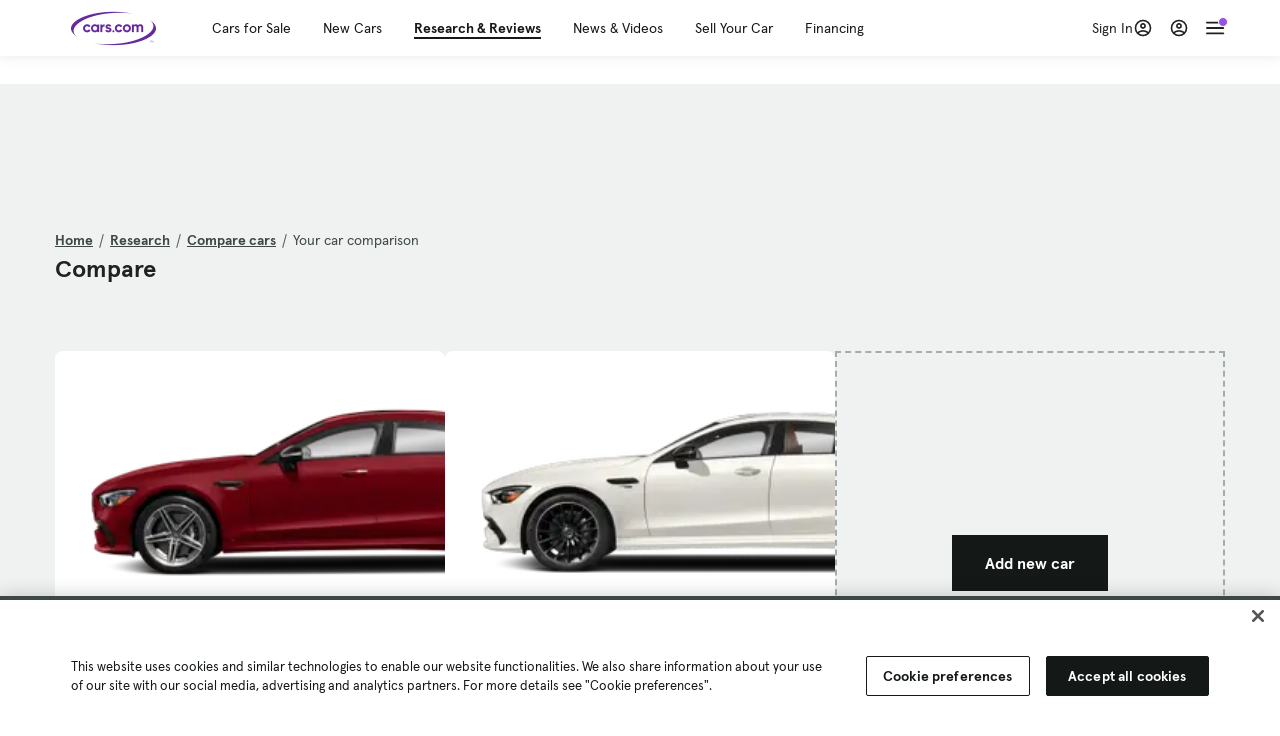

--- FILE ---
content_type: text/html; charset=utf-8
request_url: https://cars.qualtrics.com/jfe/form/SV_81Hx3Jkheo8zhmC
body_size: 19142
content:
<!DOCTYPE html>
<html class="JFEScope">
<head>
    <meta charset="UTF-8">
    <meta http-equiv="X-UA-Compatible" content="IE=edge">
    <meta name="apple-mobile-web-app-capable" content="yes">
    <meta name="mobile-web-app-capable" content="yes">
    <title>Qualtrics Survey | Qualtrics Experience Management</title>
    
        <link rel="dns-prefetch" href="//co1.qualtrics.com/WRQualtricsShared/">
        <link rel="preconnect" href="//co1.qualtrics.com/WRQualtricsShared/">
    
    <meta name="description" content="The most powerful, simple and trusted way to gather experience data. Start your journey to experience management and try a free account today.">
    <meta name="robots" content="noindex">
    <meta id="meta-viewport" name="viewport" content="width=device-width, initial-scale=1, minimum-scale=1, maximum-scale=2.5">
    <meta property="og:title" content="Qualtrics Survey | Qualtrics Experience Management">
    <meta property="og:description" content="The most powerful, simple and trusted way to gather experience data. Start your journey to experience management and try a free account today.">
    
        <meta property="og:image" content="https://cars.qualtrics.com/CP/Graphic.php?IM=IM_0ocZAgMDorIIuwJ">
    
    <script>(function(w) {
  'use strict';
  if (w.history && w.history.replaceState) {
    var path = w.location.pathname;
    var jfePathRegex = /^\/jfe\d+\//;

    if (jfePathRegex.test(path)) {
      w.history.replaceState(null, null, w.location.href.replace(path, path.replace(jfePathRegex, '/jfe/')));
    }
  }
})(window);
</script>
</head>
    <body id="SurveyEngineBody">
    <noscript><style>#pace{display: none;}</style><div style="padding:8px 15px;font-family:Helvetica,Arial,sans-serif;background:#fcc;border:1px solid #c55">Javascript is required to load this page.</div></noscript>
    
        <style type='text/css'>#pace{background:#fff;position:absolute;top:0;bottom:0;left:0;right:0;z-index:1}#pace::before{content:'';display:block;position:fixed;top:30%;right:50%;width:50px;height:50px;border:6px solid transparent;border-top-color:#0b6ed0;border-left-color:#0b6ed0;border-radius:80px;animation:q 1s linear infinite;margin:-33px -33px 0 0;box-sizing:border-box}@keyframes q{0%{transform:rotate(0)}100%{transform:rotate(360deg)}}
</style>
        <div id='pace'></div>
    
    <script type="text/javascript">
      window.QSettings = {
          
        jfeVersion: "a8ef4bfa1e5b68ca5c6385caa82ad0b3b12ea721",
        publicPath: "/jfe/static/dist/",
        cbs: [], bootstrapSkin: null, ab: false,
        getPT: function(cb) {
          if (this.pt !== undefined) {
            cb(this.success, this.pt);
          } else {
            this.cbs.push(cb);
          }
        },
        setPT: function(s, pt) {
          this.success = s;
          this.pt = pt;
          if (this.cbs.length) {
            for (var i = 0; i < this.cbs.length; i++) {
              this.cbs[i](s, pt);
            }
          }
        }
      };
    </script>
    <div id="skinPrefetch" style="position: absolute; visibility: hidden" class="JFEContent SkinV2 webkit CSS3"></div>
    <script>(()=>{"use strict";var e,r,t,a,c,o={},n={};function d(e){var r=n[e];if(void 0!==r)return r.exports;var t=n[e]={id:e,loaded:!1,exports:{}};return o[e].call(t.exports,t,t.exports,d),t.loaded=!0,t.exports}d.m=o,e=[],d.O=(r,t,a,c)=>{if(!t){var o=1/0;for(l=0;l<e.length;l++){for(var[t,a,c]=e[l],n=!0,f=0;f<t.length;f++)(!1&c||o>=c)&&Object.keys(d.O).every(e=>d.O[e](t[f]))?t.splice(f--,1):(n=!1,c<o&&(o=c));if(n){e.splice(l--,1);var i=a();void 0!==i&&(r=i)}}return r}c=c||0;for(var l=e.length;l>0&&e[l-1][2]>c;l--)e[l]=e[l-1];e[l]=[t,a,c]},d.n=e=>{var r=e&&e.__esModule?()=>e.default:()=>e;return d.d(r,{a:r}),r},t=Object.getPrototypeOf?e=>Object.getPrototypeOf(e):e=>e.__proto__,d.t=function(e,a){if(1&a&&(e=this(e)),8&a)return e;if("object"==typeof e&&e){if(4&a&&e.__esModule)return e;if(16&a&&"function"==typeof e.then)return e}var c=Object.create(null);d.r(c);var o={};r=r||[null,t({}),t([]),t(t)];for(var n=2&a&&e;"object"==typeof n&&!~r.indexOf(n);n=t(n))Object.getOwnPropertyNames(n).forEach(r=>o[r]=()=>e[r]);return o.default=()=>e,d.d(c,o),c},d.d=(e,r)=>{for(var t in r)d.o(r,t)&&!d.o(e,t)&&Object.defineProperty(e,t,{enumerable:!0,get:r[t]})},d.f={},d.e=e=>Promise.all(Object.keys(d.f).reduce((r,t)=>(d.f[t](e,r),r),[])),d.u=e=>"c/"+{196:"vendors~recaptchav3",233:"db",438:"vendors~mockForm",821:"barrel-roll",905:"ss",939:"bf",1044:"matrix",1075:"mc",1192:"meta",1205:"timing",1365:"hmap",1543:"recaptchav3",1778:"slide",1801:"fade",2042:"jsApi",2091:"advance-button-template",2292:"hotspot",2436:"slider",2552:"vendors~scoring~cs~matrix",2562:"flip",2603:"mockForm",2801:"fancybox",3432:"mp",4522:"scoring",4863:"dd",5321:"vendors~mockForm~response-summary~fileupload",5330:"fileupload",5453:"default~cs~slider~ss",5674:"pgr",5957:"response-summary",6023:"vendors~fileupload",6198:"te",6218:"ro",6246:"focus-handler",6255:"captcha",6500:"default~hl~hotspot~matrix",6507:"prototype",7211:"sbs",7529:"cs",7685:"preview",7719:"default~hmap~pgr~ro~te~timing",8095:"default~cs~slider",8393:"draw",8606:"default~captcha~cs~db~dd~draw~fileupload~hmap~hl~hotspot~matrix~mc~meta~pgr~ro~sbs~slider~ss~te~timing",9679:"toc",9811:"hl"}[e]+"."+{196:"97848bc9e7c6051ecccc",233:"8ba9f6447cd314fbb68a",438:"53d5364f2fde015d63eb",821:"7889bb8e29b6573a7c1e",905:"351d3164dfd98410d564",939:"eec2597b947c36022f6d",1044:"d8d7465fc033fbb10620",1075:"86a63d9fd6b94fccd78b",1192:"2bda7fa2af76817782a5",1205:"e0a338ca75eae4b40cc1",1365:"b3a7378eb91cc2c32d41",1543:"0c7be974c5976b4baac4",1778:"89aa23ad976cab36539d",1801:"8cb2d1667aca0bc1260e",2042:"c48c082656b18079aa7e",2091:"4f0959084e4a4a187d1d",2292:"14fd8d7b863312b03015",2436:"96ce9dfbc69cf4a6f014",2552:"7cd2196cef0e70bb9e8a",2562:"3266dde7e4660ffcef3a",2603:"c8f6cb94cd9e79b57383",2801:"685cee5836e319fa57a8",3432:"6ae4057caed354cea4bd",4522:"1beb1b30ccc2fa30924f",4863:"4a0994a3732ac4fec406",5321:"41b49ced3a7a9cce58ab",5330:"4e241617d0d8f9638bed",5453:"171b59120e19c43bc4c6",5674:"144a9eb1a74ebd10fb2f",5957:"18b07be3e10880ac7370",6023:"2f608006811a8be8971c",6198:"31e404ce9bb91ad2fdc1",6218:"3cb64ba46db80f90121a",6246:"ba7b22b6a40782e5e004",6255:"a511708ee09ee539c882",6500:"e988cfdc3a56d687c346",6507:"63afbf731c56ba97ae7b",7211:"2d043279f45787cdbc6a",7529:"6440499b8bf1aaf62693",7685:"1241170f420176c2c6ef",7719:"8714f0d6579c8e712177",8095:"3b318c0e91b8cce117d5",8393:"2a48f184a447969fff1f",8606:"017a626bdaafbf05c221",9679:"20b914cfa638dfe959cc",9811:"e3e744cd3ab59c8be98b"}[e]+".min.js",d.miniCssF=e=>"fancybox.0bb59945b9873f54214a.min.css",d.g=function(){if("object"==typeof globalThis)return globalThis;try{return this||new Function("return this")()}catch(e){if("object"==typeof window)return window}}(),d.o=(e,r)=>Object.prototype.hasOwnProperty.call(e,r),a={},c="javascriptformengine:",d.l=(e,r,t,o)=>{if(a[e])a[e].push(r);else{var n,f;if(void 0!==t)for(var i=document.getElementsByTagName("script"),l=0;l<i.length;l++){var b=i[l];if(b.getAttribute("src")==e||b.getAttribute("data-webpack")==c+t){n=b;break}}n||(f=!0,(n=document.createElement("script")).charset="utf-8",n.timeout=120,d.nc&&n.setAttribute("nonce",d.nc),n.setAttribute("data-webpack",c+t),n.src=e),a[e]=[r];var s=(r,t)=>{n.onerror=n.onload=null,clearTimeout(u);var c=a[e];if(delete a[e],n.parentNode&&n.parentNode.removeChild(n),c&&c.forEach(e=>e(t)),r)return r(t)},u=setTimeout(s.bind(null,void 0,{type:"timeout",target:n}),12e4);n.onerror=s.bind(null,n.onerror),n.onload=s.bind(null,n.onload),f&&document.head.appendChild(n)}},d.r=e=>{"undefined"!=typeof Symbol&&Symbol.toStringTag&&Object.defineProperty(e,Symbol.toStringTag,{value:"Module"}),Object.defineProperty(e,"__esModule",{value:!0})},d.nmd=e=>(e.paths=[],e.children||(e.children=[]),e),d.p="",(()=>{if("undefined"!=typeof document){var e=e=>new Promise((r,t)=>{var a=d.miniCssF(e),c=d.p+a;if(((e,r)=>{for(var t=document.getElementsByTagName("link"),a=0;a<t.length;a++){var c=(n=t[a]).getAttribute("data-href")||n.getAttribute("href");if("stylesheet"===n.rel&&(c===e||c===r))return n}var o=document.getElementsByTagName("style");for(a=0;a<o.length;a++){var n;if((c=(n=o[a]).getAttribute("data-href"))===e||c===r)return n}})(a,c))return r();((e,r,t,a,c)=>{var o=document.createElement("link");o.rel="stylesheet",o.type="text/css",d.nc&&(o.nonce=d.nc),o.onerror=o.onload=t=>{if(o.onerror=o.onload=null,"load"===t.type)a();else{var n=t&&t.type,d=t&&t.target&&t.target.href||r,f=new Error("Loading CSS chunk "+e+" failed.\n("+n+": "+d+")");f.name="ChunkLoadError",f.code="CSS_CHUNK_LOAD_FAILED",f.type=n,f.request=d,o.parentNode&&o.parentNode.removeChild(o),c(f)}},o.href=r,t?t.parentNode.insertBefore(o,t.nextSibling):document.head.appendChild(o)})(e,c,null,r,t)}),r={3454:0};d.f.miniCss=(t,a)=>{r[t]?a.push(r[t]):0!==r[t]&&{2801:1}[t]&&a.push(r[t]=e(t).then(()=>{r[t]=0},e=>{throw delete r[t],e}))}}})(),(()=>{var e={3454:0};d.f.j=(r,t)=>{var a=d.o(e,r)?e[r]:void 0;if(0!==a)if(a)t.push(a[2]);else if(3454!=r){var c=new Promise((t,c)=>a=e[r]=[t,c]);t.push(a[2]=c);var o=d.p+d.u(r),n=new Error;d.l(o,t=>{if(d.o(e,r)&&(0!==(a=e[r])&&(e[r]=void 0),a)){var c=t&&("load"===t.type?"missing":t.type),o=t&&t.target&&t.target.src;n.message="Loading chunk "+r+" failed.\n("+c+": "+o+")",n.name="ChunkLoadError",n.type=c,n.request=o,a[1](n)}},"chunk-"+r,r)}else e[r]=0},d.O.j=r=>0===e[r];var r=(r,t)=>{var a,c,[o,n,f]=t,i=0;if(o.some(r=>0!==e[r])){for(a in n)d.o(n,a)&&(d.m[a]=n[a]);if(f)var l=f(d)}for(r&&r(t);i<o.length;i++)c=o[i],d.o(e,c)&&e[c]&&e[c][0](),e[c]=0;return d.O(l)},t=self.webpackChunkjavascriptformengine=self.webpackChunkjavascriptformengine||[];t.forEach(r.bind(null,0)),t.push=r.bind(null,t.push.bind(t))})()})();</script>
    <script src="/jfe/static/dist/jfeLib.41e905943427321fa036.min.js" crossorigin="anonymous"></script>
    <script src="/jfe/static/dist/jfe.b2aa22a9b68ea0a1d846.min.js" crossorigin="anonymous"></script>


    <link href="/jfe/themes/templated-skins/qualtrics.2014:cars.9820517390:null/version-1765475774342-89bffa/stylesheet.css" rel="stylesheet"><link href="https://rsms.me/inter/inter.css" rel="stylesheet">

    <link id="rtlStyles" rel="stylesheet" type="text/css">
    <style id="customStyles"></style>

    <style>
      .JFEScope .questionFocused   .advanceButtonContainer {transition:opacity .3s!important;visibility:unset;opacity:1}
      .JFEScope .questionUnfocused .advanceButtonContainer, .advanceButtonContainer {transition:opacity .3s!important;visibility:hidden;opacity:0}
      .Skin .Bipolar .bipolar-mobile-header, .Skin .Bipolar .desktop .bipolar-mobile-header, .Skin .Bipolar .mobile .ColumnLabelHeader {display: none}

      /* Change color of question validation warnings */
      .Skin .ValidationError.Warn {color: #e9730c;}

      /* Hide mobile preview scrollbar for Chrome, Safari and Opera */
      html.MobilePreviewFrame::-webkit-scrollbar { display: none; }

      /* Hide mobile preview scrollbar for IE and Edge */
      html.MobilePreviewFrame { -ms-overflow-style: none; scrollbar-width: none; }
    </style>
    <style type="text/css">.accessibility-hidden{height:0;width:0;overflow:hidden;position:absolute;left:-999px}</style>
    <div id="polite-announcement" class="accessibility-hidden" aria-live="polite" aria-atomic="true"></div>
    <div id="assertive-announcement" class="accessibility-hidden" aria-live="assertive" role="alert" aria-atomic="true"></div>
    <script type="text/javascript">
      (function () {
        var o = {};
        try {
          Object.defineProperty(o,'compat',{value:true,writable:true,enumerable:true,configurable:true});
        } catch (e) {};
        if (o.compat !== true || document.addEventListener === undefined) {
          window.location.pathname = '/jfe/incompatibleBrowser';
        }

        var fv = document.createElement('link');
        fv.rel = 'apple-touch-icon';
        fv.href = "https://cars.qualtrics.com/CP/Graphic.php?IM=IM_eR3RqUaDkCmZcDb";
        document.getElementsByTagName('head')[0].appendChild(fv);
      })();
      QSettings.ab = false;
      document.title = "Qualtrics Survey | Qualtrics Experience Management";
      
      (function(s) {
        QSettings.bootstrapSkin = s;
        var sp = document.getElementById('skinPrefetch');
        if (sp) {
          sp.innerHTML = s;
        }
      })("<meta name=\"HandheldFriendly\" content=\"true\" />\n<meta name = \"viewport\" content = \"user-scalable = yes, maximum-scale=10, minimum-scale=1, initial-scale = 1, width = device-width\" />\n<div class='Skin'>\n\t<div id=\"Overlay\"></div>\n\t<div id=\"Wrapper\">\n\t\t\n\t\t<div class='SkinInner'>\n\t\t\t<div id='LogoContainer'>\n\t\t\t\t<div id='Logo'><img src=\"https://cars.qualtrics.com/CP/Graphic.php?IM=IM_4UzHhdp9et1Omp0\" /></div>\n\t\t\t</div>\n\t\t\t<div id='HeaderContainer'>\n\t\t\t\t<div id=\"BrandingHeader\"><script type=\"text/javascript\">\nQualtrics.SurveyEngine.addOnReady(function() {\njQuery('#Plug').attr('style', 'display:none !important');\n});\n<\/script></div>\n\t\t\t\t<div id='Header'>{~Header~}</div>\n\t\t\t</div>\n\t\t\t<div id='SkinContent'>\n\t\t\t\t<div id='Questions'>{~Question~}</div>\n\t\t\t\t<div id='Buttons'>{~Buttons~}</div>\n\t\t\t\t<div id='ProgressBar'>{~ProgressBar~}</div>\n\t\t\t</div>\n\t\t</div>\n\t\t<div id='Footer'>{~Footer~}</div>\n\t\t\n\t\t<div id='PushStickyFooter'></div>\n\t</div>\n\t<div id=\"Plug\" style=\"display:block !important;\"><a href=\"https://www.qualtrics.com/powered-by-qualtrics/?utm_source=internal%2Binitiatives&utm_medium=survey%2Bpowered%2Bby%2Bqualtrics&utm_content={~BrandID~}&utm_survey_id={~SurveyID~}\" target=\"_blank\" aria-label=\"{~PlugLabel~}\">{~Plug~}</a></div>\n</div>\n<script>Qualtrics.SurveyEngine.addOnload(Qualtrics.uniformLabelHeight);<\/script>\n\n<script>\n//TM6 Question Text Cell Padding\n\t//JFE\n\tPage.on('ready:imagesLoaded',function() {\n\t\tvar t = jQuery(\".QuestionText table\");\n\t  for (i=0; i<t.length; i++) {\n\t    if (t[i].cellPadding != undefined) {\n\t      var p = t[i].cellPadding + \"px\";\n\t      t.eq(i).find(\"th\").css(\"padding\",p);\n\t      t.eq(i).find(\"td\").css(\"padding\",p);\n\t    }\n\t  }\n\t});\n\t//SE\n\tjQuery(window).on('load',function() {\n\t\tif (jQuery(\"div\").hasClass(\"JFE\") == false) {\n\t    var t = jQuery(\".QuestionText table\");\n\t    for (i=0; i<t.length; i++) {\n\t      if (t[i].cellPadding != undefined) {\n\t        var p = t[i].cellPadding + \"px\";\n\t        t.eq(i).find(\"th\").css(\"padding\",p);\n\t        t.eq(i).find(\"td\").css(\"padding\",p);\n\t      }\n\t    }\n\t\t};\n\t});\n//TM21 iOS Text Box Width Fix\n//JFE\nPage.on('ready:imagesLoaded',function() {\n\tfunction isIE () {\n  \tvar myNav = navigator.userAgent.toLowerCase();\n  \treturn (myNav.indexOf('msie') != -1) ? parseInt(myNav.split('msie')[1]) : false;\n\t}\n\tif (!isIE()) {\n\t\tvar mq = window.matchMedia( \"(max-width: 480px)\" );\n\t\tif (mq.matches == true) {\n\t\t\tjQuery(\".Skin .MC .TextEntryBox\").css(\"width\",\"100%\");\n\t\t\tjQuery(\".Skin .TE .ESTB .InputText\").css(\"width\",\"100%\");\n\t\t\tjQuery(\".Skin .TE .FORM .InputText\").css(\"width\",\"100%\");\n\t\t\tjQuery(\".Skin .TE .ML .InputText\").css(\"width\",\"100%\");\n\t\t\tjQuery(\".Skin .TE .PW .InputText\").css(\"width\",\"100%\");\n\t\t\tjQuery(\".Skin .TE .SL .InputText\").css(\"width\",\"100%\");\n\t\t\tjQuery(\".Skin .TE .FollowUp .InputText\").css(\"width\",\"100%\");\n\t\t};\n\t};\n});\n//SE\njQuery(window).on('load',function() {\n\tfunction isIE () {\n  \tvar myNav = navigator.userAgent.toLowerCase();\n  \treturn (myNav.indexOf('msie') != -1) ? parseInt(myNav.split('msie')[1]) : false;\n\t}\n\tif (!isIE()) {\n\t\tvar mq = window.matchMedia( \"(max-width: 480px)\" );\n\t\tif (jQuery(\"div\").hasClass(\"JFE\") == false && mq.matches == true) {\n\t\t\tjQuery(\".Skin .MC .TextEntryBox\").css(\"width\",\"100%\");\n\t\t\tjQuery(\".Skin .TE .ESTB .InputText\").css(\"width\",\"100%\");\n\t\t\tjQuery(\".Skin .TE .FORM .InputText\").css(\"width\",\"100%\");\n\t\t\tjQuery(\".Skin .TE .ML .InputText\").css(\"width\",\"100%\");\n\t\t\tjQuery(\".Skin .TE .PW .InputText\").css(\"width\",\"100%\");\n\t\t\tjQuery(\".Skin .TE .SL .InputText\").css(\"width\",\"100%\");\n\t\t\tjQuery(\".Skin .TE .FollowUp .InputText\").css(\"width\",\"100%\");\n\t\t};\n\t};\n});\n<\/script>\n\n<style>.Skin .QuestionOuter.Matrix{max-width:1100px}</style>\n");
      
      
      (function() {
        var fv = document.createElement('link');
        fv.type = 'image/x-icon';
        fv.rel = 'icon';
        fv.href = "https://cars.qualtrics.com/CP/Graphic.php?IM=IM_bdYYI4BiyXYEhx3";
        document.getElementsByTagName('head')[0].appendChild(fv);
      }());
      
      
    </script>
        <script type="text/javascript">
          (function(appData) {
            if (appData && typeof appData === 'object' && '__jfefeRenderDocument' in appData) {
              var doc = appData.__jfefeRenderDocument

              if (doc === 'incompatible') {
                window.location = '/jfe/incompatibleBrowser';
                return
              }

              window.addEventListener('load', function() {
                // farewell jfe
                delete window.QSettings
                delete window.webpackJsonp
                delete window.jQuery
                delete window.ErrorWatcher
                delete window.onLoadCaptcha
                delete window.experimental
                delete window.Page

                var keys = Object.keys(window);
                for (let i in keys) {
                  var name = keys[i];
                  if (name.indexOf('jQuery') === 0) {
                    delete window[name];
                    break;
                  }
                }

                document.open();
                document.write(doc);
                document.close();
              })
            } else {
              // prevent document.write from replacing the entire page
              window.document.write = function() {
                log.error('document.write is not allowed and has been disabled.');
              };

              QSettings.setPT(true, appData);
            }
          })({"FormSessionID":"FS_5wpigSsWMNgDXgt","QuestionIDs":["QID1","QID2"],"QuestionDefinitions":{"QID1":{"DefaultChoices":false,"DataExportTag":"Q1","QuestionID":"QID1","QuestionType":"Meta","Selector":"Browser","Configuration":{"QuestionDescriptionOption":"UseText"},"Choices":{"1":{"Display":"Browser","TextEntry":1},"2":{"Display":"Version","TextEntry":1},"3":{"Display":"Operating System","TextEntry":1},"4":{"Display":"Screen Resolution","TextEntry":1},"5":{"Display":"Flash Version","TextEntry":1},"6":{"Display":"Java Support","TextEntry":1},"7":{"Display":"User Agent","TextEntry":1}},"Validation":"None","GradingData":[],"Language":{"EN":{"QuestionText":"Click to write the question text","Choices":{"1":{"Display":"Browser"},"2":{"Display":"Version"},"3":{"Display":"Operating System"},"4":{"Display":"Screen Resolution"},"5":{"Display":"Flash Version"},"6":{"Display":"Java Support"},"7":{"Display":"User Agent"}}}},"NextChoiceId":4,"NextAnswerId":1,"SurveyLanguage":"EN"},"QID2":{"DefaultChoices":false,"DataExportTag":"Q2","QuestionType":"MC","Selector":"SAVR","SubSelector":"TX","Configuration":{"QuestionDescriptionOption":"UseText"},"Choices":{"1":{"Display":"Experience using Cars.com"},"2":{"Display":"Receive assistance for trouble I am experiencing with the Cars.com site"},"3":{"Display":"Leave feedback for a dealership"},"4":{"Display":"Receive assistance for trouble I am experiencing with listing my vehicle for sale on Cars.com"},"5":{"Display":"Experience using Your Garage","DisplayLogic":{"0":{"0":{"LeftOperand":"Page","LogicType":"EmbeddedField","Operator":"Contains","RightOperand":"/your-garage","Type":"Expression"},"1":{"Conjuction":"Or","LeftOperand":"Page Referrer","LogicType":"EmbeddedField","Operator":"Contains","RightOperand":"/your-garage","Type":"Expression"},"Type":"If"},"Type":"BooleanExpression","inPage":false}},"6":{"Display":"Feature request"}},"ChoiceOrder":[1,"6","5",2,"4",3],"Validation":{"Settings":{"ForceResponse":"ON","ForceResponseType":"ON","Type":"None"}},"GradingData":[],"Language":{"EN":{"QuestionText":"What type of feedback would you like to provide?","Choices":{"1":{"Display":"Experience using Cars.com"},"2":{"Display":"Receive assistance for trouble I am experiencing with the Cars.com site"},"3":{"Display":"Leave feedback for a dealership"},"4":{"Display":"Receive assistance for trouble I am experiencing with listing my vehicle for sale on Cars.com"},"5":{"Display":"Experience using Your Garage"},"6":{"Display":"Feature request"}}}},"NextChoiceId":7,"NextAnswerId":1,"QuestionID":"QID2","DataVisibility":{"Private":false,"Hidden":false},"SurveyLanguage":"EN"}},"NextButton":null,"PreviousButton":false,"Count":2,"Skipped":0,"NotDisplayed":0,"LanguageSelector":null,"Messages":{"PoweredByQualtrics":"Powered by Qualtrics","PoweredByQualtricsLabel":"Powered by Qualtrics: Learn more about Qualtrics in a new tab","A11yNextPage":"You are on the next page","A11yPageLoaded":"Page Loaded","A11yPageLoading":"Page is loading","A11yPrevPage":"You are on the previous page","FailedToReachServer":"We were unable to connect to our servers. Please check your internet connection and try again.","ConnectionError":"Connection Error","IPDLError":"Sorry, an unexpected error occurred.","Retry":"Retry","Cancel":"Cancel","Language":"Language","Done":"Done","AutoAdvanceLabel":"or press Enter","DecimalSeparator":"Please exclude commas and if necessary use a point as a decimal separator.","IE11Body":"You are using an unsupported browser. Qualtrics surveys will no longer load in Internet Explorer 11 after March 15, 2024.","BipolarPreference":"Select this answer if you prefer %1 over %2 by %3 points.","BipolarNoPreference":"Select this answer if you have no preference between %1 and %2.","Blank":"Blank","CaptchaRequired":"Answering the captcha is required to proceed","MCMSB_Instructions":"To select multiple options in a row, click and drag your mouse or hold down Shift when selecting. To select non-sequential options, hold down Control (on a PC) or Command (on a Mac) when clicking. To deselect an option, hold down Control or Command and click on a selected option.","MLDND_Instructions":"Drag and drop each item from the list into a bucket.","PGR_Instructions":"Drag and drop items into groups. Within each group, rank items by dragging and dropping them into place.","ROSB_Instructions":"Select items and then rank them by clicking the arrows to move each item up and down."},"IsPageMessage":false,"ErrorCode":null,"PageMessageTranslations":{},"CurrentLanguage":"EN","FallbackLanguage":"EN","QuestionRuntimes":{"QID1":{"Highlight":false,"ID":"QID1","Type":"Meta","Selector":"Browser","SubSelector":null,"ErrorMsg":null,"TerminalAuthError":false,"Valid":false,"MobileFirst":false,"QuestionTypePluginProperties":null,"CurrentMultiPageQuestionIndex":0,"Displayed":true,"PreValidation":"None","IsAutoAuthFailure":false,"ErrorSeverity":null,"PDPErrorMsg":null,"PDPError":null,"QuestionText":"Click to write the question text","Choices":{"1":{"Display":"Browser"},"2":{"Display":"Version"},"3":{"Display":"Operating System"},"4":{"Display":"Screen Resolution"},"5":{"Display":"Flash Version"},"6":{"Display":"Java Support"},"7":{"Display":"User Agent"}},"WontBeDisplayedText":"This question will not be displayed to the recipient.","Active":true},"QID2":{"Highlight":false,"ID":"QID2","Type":"MC","Selector":"SAVR","SubSelector":"TX","ErrorMsg":null,"TerminalAuthError":false,"Valid":false,"MobileFirst":false,"QuestionTypePluginProperties":null,"CurrentMultiPageQuestionIndex":0,"Displayed":true,"PreValidation":{"Settings":{"ForceResponse":"ON","ForceResponseType":"ON","Type":"None"}},"Choices":{"1":{"ID":"1","RecodeValue":"1","VariableName":"1","Text":"","Display":"Experience using Cars.com","InputWidth":null,"Exclusive":false,"Selected":false,"Password":false,"TextEntry":false,"TextEntrySize":"Small","TextEntryLength":null,"InputHeight":null,"Error":null,"ErrorMsg":null,"PDPErrorMsg":null,"PDPError":null,"Displayed":true},"2":{"ID":"2","RecodeValue":"2","VariableName":"2","Text":"","Display":"Receive assistance for trouble I am experiencing with the Cars.com site","InputWidth":null,"Exclusive":false,"Selected":false,"Password":false,"TextEntry":false,"TextEntrySize":"Small","TextEntryLength":null,"InputHeight":null,"Error":null,"ErrorMsg":null,"PDPErrorMsg":null,"PDPError":null,"Displayed":true},"3":{"ID":"3","RecodeValue":"3","VariableName":"3","Text":"","Display":"Leave feedback for a dealership","InputWidth":null,"Exclusive":false,"Selected":false,"Password":false,"TextEntry":false,"TextEntrySize":"Small","TextEntryLength":null,"InputHeight":null,"Error":null,"ErrorMsg":null,"PDPErrorMsg":null,"PDPError":null,"Displayed":true},"4":{"ID":"4","RecodeValue":"4","VariableName":"4","Text":"","Display":"Receive assistance for trouble I am experiencing with listing my vehicle for sale on Cars.com","InputWidth":null,"Exclusive":false,"Selected":false,"Password":false,"TextEntry":false,"TextEntrySize":"Small","TextEntryLength":null,"InputHeight":null,"Error":null,"ErrorMsg":null,"PDPErrorMsg":null,"PDPError":null,"Displayed":true},"5":{"ID":"5","RecodeValue":"5","VariableName":"5","Text":"","Display":"Experience using Your Garage","InputWidth":null,"Exclusive":false,"Selected":false,"Password":false,"TextEntry":false,"TextEntrySize":"Small","TextEntryLength":null,"InputHeight":null,"Error":null,"ErrorMsg":null,"PDPErrorMsg":null,"PDPError":null,"Displayed":false},"6":{"ID":"6","RecodeValue":"6","VariableName":"6","Text":"","Display":"Feature request","InputWidth":null,"Exclusive":false,"Selected":false,"Password":false,"TextEntry":false,"TextEntrySize":"Small","TextEntryLength":null,"InputHeight":null,"Error":null,"ErrorMsg":null,"PDPErrorMsg":null,"PDPError":null,"Displayed":true}},"ChoiceOrder":["1","6","2","4","3"],"ChoiceTextPosition":"Left","Selected":null,"IsAutoAuthFailure":false,"ErrorSeverity":null,"PDPErrorMsg":null,"PDPError":null,"QuestionText":"What type of feedback would you like to provide?","ExistingChoices":{},"ProcessedDisplayChoiceOrder":["1","6","2","4","3"],"ChoiceOrderSetup":true,"Active":true}},"IsEOS":false,"FailedValidation":false,"PDPValidationFailureQuestionIDs":[],"BlockID":"BL_efZV8eIc4EQ2sv4","FormTitle":"Qualtrics Survey | Qualtrics Experience Management","SurveyMetaDescription":"The most powerful, simple and trusted way to gather experience data. Start your journey to experience management and try a free account today.","TableOfContents":null,"UseTableOfContents":false,"SM":{"BaseServiceURL":"https://cars.qualtrics.com","SurveyVersionID":"9223370314410068697","IsBrandEncrypted":false,"JFEVersionID":"03fe6757db2b5fa6b3fa7f1a6bef80a9295ac371","BrandDataCenterURL":"https://yul1.qualtrics.com","XSRFToken":"tagWZQiPEaiAYHKQa57IeA","StartDate":"2026-01-18 17:08:34","StartDateRaw":1768756114938,"BrandID":"cars","SurveyID":"SV_81Hx3Jkheo8zhmC","BrowserName":"Chrome","BrowserVersion":"131.0.0.0","OS":"Macintosh","UserAgent":"Mozilla/5.0 (Macintosh; Intel Mac OS X 10_15_7) AppleWebKit/537.36 (KHTML, like Gecko) Chrome/131.0.0.0 Safari/537.36; ClaudeBot/1.0; +claudebot@anthropic.com)","LastUserAgent":"Mozilla/5.0 (Macintosh; Intel Mac OS X 10_15_7) AppleWebKit/537.36 (KHTML, like Gecko) Chrome/131.0.0.0 Safari/537.36; ClaudeBot/1.0; +claudebot@anthropic.com)","QueryString":"","IP":"18.220.130.134","URL":"https://cars.qualtrics.com/jfe/form/SV_81Hx3Jkheo8zhmC","BaseHostURL":"https://cars.qualtrics.com","ProxyURL":"https://cars.qualtrics.com/jfe/form/SV_81Hx3Jkheo8zhmC","JFEDataCenter":"jfe5","dataCenterPath":"jfe5","IsPreview":false,"LinkType":"anonymous","geoIPLocation":{"IPAddress":"18.220.130.134","City":"Columbus","CountryName":"United States","CountryCode":"US","Region":"OH","RegionName":"Ohio","PostalCode":"43215","Latitude":39.9625,"Longitude":-83.0061,"MetroCode":535,"Private":false},"geoIPV2Enabled":true,"EDFromRequest":[],"FormSessionID":"FS_5wpigSsWMNgDXgt"},"ED":{"SID":"SV_81Hx3Jkheo8zhmC","SurveyID":"SV_81Hx3Jkheo8zhmC","Q_URL":"https://cars.qualtrics.com/jfe/form/SV_81Hx3Jkheo8zhmC","UserAgent":"Mozilla/5.0 (Macintosh; Intel Mac OS X 10_15_7) AppleWebKit/537.36 (KHTML, like Gecko) Chrome/131.0.0.0 Safari/537.36; ClaudeBot/1.0; +claudebot@anthropic.com)","Q_CHL":"anonymous","Q_LastModified":1728327145,"Q_Language":"EN"},"PostToStartED":{},"FormRuntime":null,"RuntimePayload":"9wBw+DNiktwhDG8NxEDEzXiD8r17A0/77ZIA1FeEvgntd27R9ImL60NTygzVjFvILGzATdY6qhzGaOqfaTeCa+97m3OIjE1Q7GDblFyfuCsIYv2RAyeczA7B+uhisNPX3Ple79DZKw+WzK2EjjGF1D9hfMxSjmLTNKWHkOpVVRh9YsdOd83EPn5OC5v4dDKbmbdhAlAuCD8Fjvp5/4Vf+FtjrF1uiTC0EfS54EBk/qL5H7m5+1a1x/PS+L0lv35z2OcxbCAPnZJSLQVPk2Pdgq+O2s13/jH+Hy99ppieUUfuWif1SGAUUFTxKHFjnsIZ9rf1KJVomADsVJnqtB9uvEwVxKDaLW21CpvSi+5iceUiNW5dTzQ0+mZk+G4GMq78i4JHGj2jM0wBhhmi0K94UpGW4uJ+35k8aOWk5GpN1ysQ9X5FRw73TPhnsWDAylD/qEvw2JMkvqda6sf/vbsJrECaGe8sIGQ/Bp7u04zzZP/Gr7J1FyhybL4Irn8YEr9zv1gHKzb5gSenf+hUhuPRRU72tn1stLg/+2VjQ/Fyn4oI5rY31Fv/zf+BmQMqcMMoC65fhOrypFP4B4KZAZYSDP1i+SEqCwzfj/pkWc7h063lgY+2BY+9ST04N5EjBzYlf15N9kseyj8er/jF0mrHJQqCKTAzTunh31Rw+eRoA9qqus/PkrbPiEQDgRxF8+ZQRipfDdE0Hvu0q6NUIRPYpbFpYKOul4yQmruqZpv08ejFR0aFJVdt8YIfuKQlyX9Rq3BSHiobJQfUjST6neuNezUqCrE42semribkY5TAGMwrh8TZD61eg/pybT/[base64]/t368KhPraQ7dadZZKFeP/Af8XBjcoOiQsbvgCvsAtVyRKIEsQia25PzUASNTlFAr4C0/NnyRMSsTPdfzdYq4q9xxzWFbwvGnsA8ACdxdVIgr9hbdhg/PgwOAh8MGwODhh4XmqfBL83mJOv3AeVhh1hL5ll8ht/h73R+ZkiQa8z+wmb/uqNMDiddKgUp839RIPhBX3nren3fT1ISN8QyH6UxIxzsUS/tkAabdtOf5uz0IJacBWR6fzbbxd3lHRUa+pmprOOoadejtlsSNd3URD44NesUh16OiGJf2Dt7lCXP4eSl2inFi8TnLRmZfMNO9iJIehpPFpXPKOJsFDbH/[base64]/3FGE+74tD60hv4kb+o1+X7MXtmf0QyGs9LzFHqM8lFaVeewN+a4MPQz76ZQL51TOOVrCy8UmUr4ODuRSDoFyQ+E95EqIExTNFaLQWD/Hr5fd05EeUisK6dnZi8H8F8opLsPNXxRZlJXD/eigbJkGCHEqu2BAKu42zMuiBinosuW5cyUXZs8OYkZ+bBBGh64KG3/ltMg0woZUwVOTIZrYX4L1aiAHGKPOpTTYl4s5WAY4OByy0ZzTVBoZ/6d3uc1oQvXYS7fjkUf8wWZ9FTgkxtzEZo/NlvobYjTOLgwEPMcOK5jlbDEP29DpQduSL4ZHqRKxqqrM2FAZCdHe66Rz5j6OLtW27RY7TtvrqU31tmKw4VDpIgxEU8DCAuJG9BErO/Cbcxd2+6l2RAqCdz7NYjYRY1Z6M3QyZFIth6XL+nNohWsnHr8awl8XHK8AKpXAzv1xHKszsTBSeEIhBiUXHfDKnEzl2HC8iVP8Po/7M2Z5gnDUvHnzw5wDHdKZqP23KLj+OOU4Z2lRD7EA9gUqxBcjkTnLdcGWWJAf3aXWEalY0UlBhoQ2fgmk4wAtnI4RUggdF2eYoD/sTGjc2zKIrRrVqbIDE93qOJZKQdNfVevxdFee/7nl32g6cwqO7+G4GZAry8SqYw1bmHpb8kBNATgNWgjd1I76IFSrTexcxW4H3b1Hqkcdx4HPiJJn8xY6CV+I+BBwdC9MIre+VUdMZB4hn7hY8IgKW4xNSM481QlalfaUsmlOSeOVjDTYB8/A0kigZqY6Ae/v84C/UfhXLP99EXIv8wreqtizqn82p/FwZYlo5MxaDaOx3xoBVmpH++poQCftoQMSvl9ZmqWecjt3KMKqGXBLT2TPoqPn4pBHaPb6wetY/UHeonYd7vYk4uOHlgSGp3ENmupoGPXHXJhU1dXZTUjJbAebPOeZYbe8cRRUVX+jqI73+9VewVEHlCfZzVEoQm/FYrwipURkLW/iJY4/w/BYCS0Yjm/+tZdNwN26QA78MYVM/jMnqRtdVfp9fL13nrhA5ajGF5K0RzxOv9rPyDJKSibcxCSWXN+Fk3XYClBdMRtZtONtOcuY1pvxs0wZtewMHI8gazuWBqtmyuncItit06MdtKzrFwvOYIk5IF8tYpz5wqQQ9J/XUhW8KFf+AqH96R5+saMO9NzRtKQXQDrAjZ5PvbrqJ+wu5Qs2gXaHy9zwZKAvKrwAbad5JavO7Tti4idwyw+/DzcpsHt4UqGvGM+0sb+XO6dVugapjCb6/ScVSTqKV5FENIA5e4Fc1W/mT0dWrNMpmYOr7PsrPcgpBQLyJ7yetK7d91/gvo0iYaXYiPlE40+XC19LVhctW7kG76aJxzZcF6jTeSZXM0/K1DuR2V/[base64]/15jXQbKVCCrZEa7QgHvcxDpvipBguDI12Oz/Tt1pZce9f78TKJZTTBXNhPv4Y3QLZ/5fN7SkXXZQYiv4+Ed5c5ygHP3GQT6J3iofOAdMUx7ngczLZ3WCI2ik2lxL57pW6LaOUOjVw7vohyskktzFVkwEazNVd0PBxUdEp0Q5Uyow0A/jIhSPBOHB5YOyYNgNWBDFocU6p9OFpugBumkUOna/sGvhdBseqtaRdMK97au0KzPWbx4WY07BFHkvg069xg0uX6OoxuDLjCBDSif0kJXboriaH8q060WuZbR9bLcdclpgT3zWPU46pu9NZTeRU4BBytw+3DJp79XuH/rDTp5MW4EKedisTsrIXy11DSHmIQ2s/97NdYbHu7dERRmmtuLS56JRyR/3WlKD7yJVzZO41xYMISd86EacEgP8K6bhgQWLeiqRzTH7ZTp5uoFIkOouIbPxxmWhg1XYGUxDsdnDQOYsNU4gISM/TEquEoOcq9gpYBmSV1iZn7lrAPbTFfQQsFEaTuCivoKxZF67UpA0KR5oNlQEFHQq+2vMzzdunhdy48QqFqHTVtA6d0YVLdVdDK8OY1bCZ7/Erd13w3TpjPkG+iRwqREb6Z/Hyy1XsoYBAdRhCoGDzzUok7SkoRZWxRQtXmO98QZXNw2K7TigdjdbAm0bZ6VzpPBuBoErXzexw6XNO7BQnHSUq6dapfOT/YhiXKJ9s9amnb31Kp/zFxOKSbCR8gFgJ+IFztlHH2I8o5QYjZ1mtZ+jOs91nuhrp1wlOvh1iQiz87nYLvp4ubPB814MFK8Hs1GeeVGZ+Q30uEsT/uR6ns7PV0tMGyitsyXcouSNew2p6DOI1ypkeuA3h0jz2G/U8Yb6cpWGlptL+FEpkxlMmaHVvZhYgsbsx/[base64]/i1+xIOLcx/OL0PWSDLSA9wtzqNXc534d5i5746PbdtJxjD/BdBYAbXKuzrZhh7F2tbQRHeNt1T44DD9lj6PydLYZ35VX4vSXGnpCRmvpMU/Y/+Lm3gXwMwr8ESrzBgguD956b4QhLPydPtoo+NCc3cjc+d3hvduBCrup6fwgilbYf6Z0rafZEMZaLs36A550LDuxoXPKSsggGsir2Zq0j4tUHg/o4R9p32/T63z/kDU6UEwpnHfaFaCEgiTwKCSvK833zngU/jRuzepG/s0eurhw3UOS3kSS+liiRo5a5xSWNHh6BzSu9HSz/IpuyMtfGI9BdDLr4W71btEU/N3OKI2FP9gkCZqDuDQ5wbBygY/z1XS2sGv0/TOCclpeD8rpxRO1J6oJWsGL0Nt+0dDBkL98Yu7E7aB2W0J12SvBCdKAJurdVl6Jin3UHT5nPvFvSbBF0h8UUu6pOcVblcUH5dqiPnYm3/3f7PR6vvURAef6xf39JxaLxorcrQe/p8OoystJxAn5YbLSIieecYeFFF7ZfrsvbnEFTWQdmrV7OcQbI2w1BHJ3VSI55NHN3W5WaOzyqhwztUS0oKLVhaQkNCSUudJGQALYOVR4Skm674/+gLow06zCHK/8Ff3gYGTJeTLpW3cWrkMdG2dIkBT3XhBiSd7Dz+uFNs+xwyGXSQM5o9N9FLR7vqiNpl1uQ/MI59ggyN7JqWM5UVR3JMHBiA2zUkqGrqyzWOfDEkbhIuMc7bfK9LioXsu1wh8d87WkyBS4auhQnLe6q4dGbqfjrU2MOcSKKOW98WwvOYO6J0XWXdqYNdFTvwKH8mhyuk7Q0OM3CgzVKZaUDHtHv3Wl8mpWMY4wHt+w/9HriUvk5K+bGweyKth5IZSmCfHUYnJ6KbQuiClVCWlHFqDWwdWrSWcJIScq94g/OFjL7t5kDwX8/Gz4eRRFCVPHCnhrty0141ycLSLYTxGz4CuQNq5fP6YchUkmk3dLs5NweDV44LMIvHSuEq8VoSNp3yXOqj6Zx0ulQSQszaz4dbx3gXx9LRGxDowEQKX0sYPmGv71vzp9dNDNGYnAJNkRtEhkaXC+X8CjHCrDLgiLzuXhgJHQ6fi/glvxf2xdKafPsFl9fmK88/[base64]/3GIJVWRkN0xbKH/h0C910+5cblKSzFngxp9JKIUXNe//4aWeWH5K4Q/gP7GdybkcxjVArWl28Vy1MiavG0VfdeovXJMYwbxhksKs4p69dl1cTJKNaLXxutXRgd+yq6lXjthmrbrV6CBalkK62TDpJlld0zCzmgQDCxwPo5v1sEnzKD3C42r/SQOowNhtkfmh/[base64]/ippjNi43M7yINYsEEJ31xIKjLZAZkMg6caYMZxqjJPzz8FGrGOEgRfxC89UqUWqJ2SVETpR/qvNLewQrBVV409tOKlosXEubvUsmRONdxkmW4ZApQr8Dk0GjTd8OHV6Vljg8Memj9MP6leUFKVFu9+fTNce4pyWmPf23ea6PbS/Wn6aBKJY3GvmLeSj3cSpul+riBKStx4qg9wd6XGtmJsGOZmpjZ3RMFVcgIUMdzVN9X7Ejnd9x9n32gov1aVWCh93h/3fq89r87cHvOsnoXaZCcgSb8J/CVwwpW84hRw81xPqIcZ6rJ6V4WO/Tfoo+MAvA3PzCc8D0uF2X+yfaLfnvzaVVx4UcwIELG8p5IhOnyZEWqiSv7eSQ3xWrnqrnsp/EKNFB/ZUX397+fA/0Q6VKGztSxQdeMBNy94gDDCwPsrUGsY8psI57T/D5W74asIT6HELXda1OIeOqYrCi20QslN0SjM3PsCNQ+x6KiGigfxjtAWJ7Yp1QkORM9WIOhZXUvZYO6S0IYdAdY7EZMMpNns4b5JTSgUK34RdKgsH4RBb2hjg9qd9pezSuqdq7sm0ppYMZqGYxlzxzvNqlL/zGad6bQetSVeGjoQxCuisOH4JlGi+rjkcS01WelIYQFmfQCzmXj4lhK1sib3Ay4GD0yG0efPuBjpnBrieOH1A+FgVXl/d8rFwj3azt9VqK+qG2VhdK3MfhKKjunnDZKSnTxUfdUBGgYnDFNMknpBlkV7aKNu7lHA+eK7nkcpmQXaA6d2REPZQbjPPtZAz1aFe58daQCrhr9xlObv9MtO6h0m9qUogIrGG2yfAq6uDQZZ3gwFwhzrP5ZJ2q7COdFhxVyfv17WKX4i1DB9BV0vQcP/qm+xGeYW/+Xb0GDiAxUlMYyKmwf/b1K9vO1y1hlSBQYuPEKfKVo1RxTaPN7AALrNxypXihw0NaNqi54qvYOUNQ0/P/sU6TSrPWsePaxWfQGDHYhU9GiyaL0tR4k3kajQSDTq5hI/fxATGUPyqv/tp+sZKw0ayoUEcNqqymL/2laBenVgWU/+xrFxH5FYoYDqf4QAw7lUJjHe/M9TsMlXIAiUCF5KIUeVYAPjq5E2N57ALO+fDns5Mlf2PzOjAkwSHUzaQJ5DNqWflH0iJaJlDFSu1FWkmOCjVXWDsHeRp/X53Pv85H5x5NqwAUm/qHXZQHMX96QNmZYoxo+XNOJTwfiwYPpI4R74FnNv2zaknCszpoZShSWcjwOoSmTWTTu6Lvnxo3Ue6LP1ONQ==","TransactionID":1,"ReplacesOutdated":false,"EOSRedirectURL":null,"RedirectURL":null,"SaveOnPageUnload":true,"ProgressPercent":0,"ProgressBarText":"Survey Completion","ProgressAccessibleText":"Current Progress","FormOptions":{"BackButton":false,"SaveAndContinue":true,"SurveyProtection":"PublicSurvey","NoIndex":"Yes","SecureResponseFiles":true,"SurveyExpiration":"None","SurveyTermination":"DisplayMessage","Header":"<script>\n    jQuery(\".AdvanceButton\").hide();\n    <\/script>","Footer":"","ProgressBarDisplay":"None","PartialData":"+2 days","PreviousButton":{"Display":"Previous"},"NextButton":{"Display":"Next"},"SurveyTitle":"Qualtrics Survey | Qualtrics Experience Management","SkinLibrary":"cars","SkinType":"templated","Skin":"qualtrics.2014:cars.9820517390:null","NewScoring":1,"EOSMessage":"MS_eQJU8qmoIbhUiJ8","ShowExportTags":false,"CollectGeoLocation":false,"SurveyMetaDescription":"The most powerful, simple and trusted way to gather experience data. Start your journey to experience management and try a free account today.","PasswordProtection":"No","AnonymizeResponse":"No","RefererCheck":"No","ConfirmStart":false,"AutoConfirmStart":false,"ResponseSummary":"No","EOSMessageLibrary":"UR_abLyykajozQA1eJ","EOSRedirectURL":"http://","EmailThankYou":false,"ThankYouEmailMessageLibrary":null,"ThankYouEmailMessage":null,"InactiveSurvey":"DefaultMessage","PartialDeletion":null,"PartialDataCloseAfter":"LastActivity","AvailableLanguages":{"EN":[]},"CustomStyles":{"customCSS":".Skin { \n  font-family: \"Inter var\", Helvetica, Arial, sans-serif; \n}\n\n@supports (font-variation-settings: normal) {\n  .Skin { \n    font-family: \"Inter var alt\", Helvetica, Arial, sans-serif; \n  }\n}"},"Autoadvance":true,"ExternalCSS":"https://rsms.me/inter/inter.css","AutoadvanceHideButton":false,"AutoadvancePages":true,"ProtectSelectionIds":true,"headerMid":"","SurveyName":"Feedback - Responsive","SurveyLanguage":"EN","ActiveResponseSet":"RS_3I9aqL70DKui23k","SurveyStartDate":"0000-00-00 00:00:00","SurveyExpirationDate":"0000-00-00 00:00:00","SurveyCreationDate":"2022-03-18 21:16:16","SkinOptions":{"Version":3,"AnyDeviceSupport":true,"Icons":{"favicon":"https://cars.qualtrics.com/CP/Graphic.php?IM=IM_bdYYI4BiyXYEhx3","appleTouchIcon":"https://cars.qualtrics.com/CP/Graphic.php?IM=IM_eR3RqUaDkCmZcDb","ogImage":"https://cars.qualtrics.com/CP/Graphic.php?IM=IM_0ocZAgMDorIIuwJ"},"BrandingOnly":{"header":"<script type=\"text/javascript\">\nQualtrics.SurveyEngine.addOnReady(function() {\njQuery('#Plug').attr('style', 'display:none !important');\n});\n<\/script>","footer":"","css":".Skin .QuestionOuter.Matrix{max-width:1100px}","html":""},"ProgressBarPosition":"bottom","Logo":"https://cars.qualtrics.com/CP/Graphic.php?IM=IM_4UzHhdp9et1Omp0","LogoPosition":"center","LogoBanner":false,"QuestionsContainer":false,"QuestionDisplayWidth":"default","MCButtonChoices":false,"NPSMobileVertical":false,"HideRequiredAsterisk":false,"LayoutSpacing":0,"FallbackSkin":false},"SkinBaseCss":"/jfe/themes/templated-skins/qualtrics.2014:cars.9820517390:null/version-1765475774342-89bffa/stylesheet.css","PageTransition":"None","Favicon":"https://cars.qualtrics.com/brand-management/brand-assets/cars/favicon.ico","CustomLanguages":null,"SurveyTimezone":"America/Chicago","LinkType":"anonymous","Language":"EN","Languages":null,"DefaultLanguages":{"AR":"العربية","ASM":"অসমীয়া","AZ-AZ":"Azərbaycan dili","BEL":"Беларуская","BG":"Български","BS":"Bosanski","BN":"বাংলা","CA":"Català","CEB":"Bisaya","CKB":"كوردي","CS":"Čeština","CY":"Cymraeg","DA":"Dansk","DE":"Deutsch","EL":"Ελληνικά","EN":"English","EN-GB":"English (United Kingdom)","EN_GB":"English (Great Britain)","EO":"Esperanto","ES":"Español (América Latina)","ES-ES":"Español","ET":"Eesti","FA":"فارسی","FI":"Suomi","FR":"Français","FR-CA":"Français (Canada)","GU":"ગુજરાતી ","HE":"עברית","HI":"हिन्दी","HIL":"Hiligaynon","HR":"Hrvatski","HU":"Magyar","HYE":"Հայերեն","ID":"Bahasa Indonesia","ISL":"Íslenska","IT":"Italiano","JA":"日本語","KAN":"ಕನ್ನಡ","KAT":"ქართული","KAZ":"Қазақ","KM":"ភាសាខ្មែរ","KO":"한국어","LV":"Latviešu","LT":"Lietuvių","MAL":"മലയാളം","MAR":"मराठी","MK":"Mакедонски","MN":"Монгол","MS":"Bahasa Malaysia","MY":"မြန်မာဘာသာ","NE":"नेपाली","NL":"Nederlands","NO":"Norsk","ORI":"ଓଡ଼ିଆ ଭାଷା","PA-IN":"ਪੰਜਾਬੀ (ਗੁਰਮੁਖੀ)","PL":"Polski","PT":"Português","PT-BR":"Português (Brasil)","RI-GI":"Rigi","RO":"Română","RU":"Русский","SIN":"සිංහල","SK":"Slovenčina","SL":"Slovenščina","SO":"Somali","SQI":"Shqip","SR":"Srpski","SR-ME":"Crnogorski","SV":"Svenska","SW":"Kiswahili","TA":"தமிழ்","TEL":"తెలుగు","TGL":"Tagalog","TH":"ภาษาไทย","TR":"Tϋrkçe","UK":"Українська","UR":"اردو","VI":"Tiếng Việt","ZH-S":"简体中文","ZH-T":"繁體中文","Q_DEV":"Developer"},"ThemeURL":"//co1.qualtrics.com/WRQualtricsShared/"},"Header":"<script>\n    jQuery(\".AdvanceButton\").hide();\n    <\/script>","HeaderMessages":{},"Footer":"","FooterMessages":{},"HasJavaScript":true,"IsSystemMessage":false,"FeatureFlags":{"LogAllRumMetrics":false,"STX_HubRace":false,"STS_SpokeHubRoutingSim":false,"makeStartRequest":false,"verboseFrontendLogs":false,"JFE_BlockPrototypeJS":false},"TransformData":{},"AllowJavaScript":true,"TOCWarnPrevious":false,"NextButtonAriaLabel":"Next","PreviousButtonAriaLabel":"Previous","BrandType":"Corporate","TranslationUnavailable":false,"FilteredEDKeys":[],"CookieActions":{"Set":[],"Clear":[]}})
        </script>
    </body>
</html>


--- FILE ---
content_type: image/svg+xml
request_url: https://www.cars.com/svg/generic/switch-off.svg
body_size: 331
content:
<svg width="33" height="20" viewBox="0 0 33 20" fill="none" xmlns="http://www.w3.org/2000/svg">
<g clip-path="url(#clip0_1149_131912)">
<rect width="32.9032" height="20" rx="10" fill="#E9E9EA"/>
<g filter="url(#filter0_d_1149_131912)">
<rect x="1.29028" y="1.29028" width="17.4194" height="17.4194" rx="8.70968" fill="white"/>
</g>
</g>
<defs>
<filter id="filter0_d_1149_131912" x="-5.70972" y="-2.70972" width="31.4194" height="31.4193" filterUnits="userSpaceOnUse" color-interpolation-filters="sRGB">
<feFlood flood-opacity="0" result="BackgroundImageFix"/>
<feColorMatrix in="SourceAlpha" type="matrix" values="0 0 0 0 0 0 0 0 0 0 0 0 0 0 0 0 0 0 127 0" result="hardAlpha"/>
<feOffset dy="3"/>
<feGaussianBlur stdDeviation="3.5"/>
<feColorMatrix type="matrix" values="0 0 0 0 0 0 0 0 0 0 0 0 0 0 0 0 0 0 0.12 0"/>
<feBlend mode="normal" in2="BackgroundImageFix" result="effect1_dropShadow_1149_131912"/>
<feBlend mode="normal" in="SourceGraphic" in2="effect1_dropShadow_1149_131912" result="shape"/>
</filter>
<clipPath id="clip0_1149_131912">
<rect width="32.9032" height="20" rx="10" fill="white"/>
</clipPath>
</defs>
</svg>
